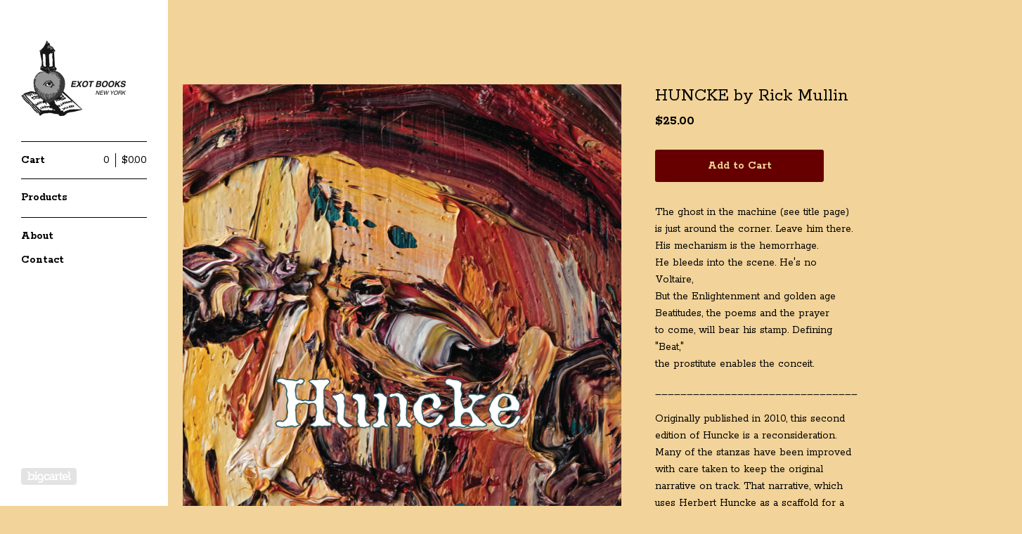

--- FILE ---
content_type: text/html; charset=utf-8
request_url: https://exotbooks.bigcartel.com/product/huncke-by-rick-mullin
body_size: 5333
content:
<!DOCTYPE html>
<html>
  <head>
    <title>HUNCKE by Rick Mullin | exotbooks</title>
    <meta charset="utf-8">
    <meta name="viewport" content="width=device-width, initial-scale=1">
    <link href="/theme_stylesheets/205173562/1677007844/theme.css" media="screen" rel="stylesheet" type="text/css">

    <!-- Served from Big Cartel Storefront -->
<!-- Big Cartel generated meta tags -->
<meta name="generator" content="Big Cartel" />
<meta name="author" content="exotbooks" />
<meta name="description" content="The ghost in the machine (see title page) is just around the corner. Leave him there. His mechanism is the hemorrhage. He bleeds into the scene...." />
<meta name="referrer" content="strict-origin-when-cross-origin" />
<meta name="product_id" content="73461354" />
<meta name="product_name" content="HUNCKE by Rick Mullin" />
<meta name="product_permalink" content="huncke-by-rick-mullin" />
<meta name="theme_name" content="Sidecar" />
<meta name="theme_version" content="1.9.12" />
<meta property="og:type" content="product" />
<meta property="og:site_name" content="exotbooks" />
<meta property="og:title" content="HUNCKE by Rick Mullin" />
<meta property="og:url" content="https://exotbooks.bigcartel.com/product/huncke-by-rick-mullin" />
<meta property="og:description" content="The ghost in the machine (see title page) is just around the corner. Leave him there. His mechanism is the hemorrhage. He bleeds into the scene...." />
<meta property="og:image" content="https://assets.bigcartel.com/product_images/290725917/HunkeCoverhalf.jpg?auto=format&amp;fit=max&amp;h=1200&amp;w=1200" />
<meta property="og:image:secure_url" content="https://assets.bigcartel.com/product_images/290725917/HunkeCoverhalf.jpg?auto=format&amp;fit=max&amp;h=1200&amp;w=1200" />
<meta property="og:price:amount" content="25.00" />
<meta property="og:price:currency" content="USD" />
<meta property="og:availability" content="instock" />
<meta name="twitter:card" content="summary_large_image" />
<meta name="twitter:title" content="HUNCKE by Rick Mullin" />
<meta name="twitter:description" content="The ghost in the machine (see title page) is just around the corner. Leave him there. His mechanism is the hemorrhage. He bleeds into the scene...." />
<meta name="twitter:image" content="https://assets.bigcartel.com/product_images/290725917/HunkeCoverhalf.jpg?auto=format&amp;fit=max&amp;h=1200&amp;w=1200" />
<!-- end of generated meta tags -->

<!-- Big Cartel generated link tags -->
<link rel="preconnect" href="https://fonts.googleapis.com" />
<link rel="preconnect" href="https://fonts.gstatic.com" crossorigin="true" />
<link rel="stylesheet" href="//fonts.googleapis.com/css?family=Rokkitt:300,400,500,700&amp;display=swap" type="text/css" title="Google Fonts" />
<link rel="canonical" href="https://exotbooks.bigcartel.com/product/huncke-by-rick-mullin" />
<link rel="alternate" href="https://exotbooks.bigcartel.com/products.xml" type="application/rss+xml" title="Product Feed" />
<link rel="icon" href="/favicon.svg" type="image/svg+xml" />
<link rel="icon" href="/favicon.ico" type="image/x-icon" />
<link rel="apple-touch-icon" href="/apple-touch-icon.png" />
<!-- end of generated link tags -->

<!-- Big Cartel generated structured data -->
<script type="application/ld+json">
{"@context":"https://schema.org","@type":"BreadcrumbList","itemListElement":[{"@type":"ListItem","position":1,"name":"Home","item":"https://exotbooks.bigcartel.com/"},{"@type":"ListItem","position":2,"name":"Products","item":"https://exotbooks.bigcartel.com/products"},{"@type":"ListItem","position":3,"name":"HUNCKE by Rick Mullin","item":"https://exotbooks.bigcartel.com/product/huncke-by-rick-mullin"}]}
</script>
<script type="application/ld+json">
{"@context":"https://schema.org/","@type":"Product","name":"HUNCKE by Rick Mullin","url":"https://exotbooks.bigcartel.com/product/huncke-by-rick-mullin","description":"\nThe ghost in the machine (see title page)\nis just around the corner. Leave him there.\nHis mechanism is the hemorrhage.\nHe bleeds into the scene. He\u0026#39;s no Voltaire,\nBut the Enlightenment and golden age\nBeatitudes, the poems and the prayer\nto come, will bear his stamp. Defining \u0026quot;Beat,\u0026quot;\nthe prostitute enables the conceit.\n\n________________________________\n\nOriginally published in 2010, this second edition of Huncke is a reconsideration. Many of the stanzas have been improved with care taken to keep the original narrative on track. That narrative, which uses Herbert Huncke as a scaffold for a gloss on American social issues, art, and history, has been extended with the \u0026quot;discovery\u0026quot; of a lost canto.\n\nWith afterwords by PAUL STEVENS and SIHAM KARAMI.\nIllustrated with 17 paintings by the author.\n\n__________________________________________________________\n\n\nAn epic narrative poem where time is a many-layered thing, Huncke is a world-in-a-poem, where its titular hero/anti-hero, inspiration and name-giver to the Beat Poets appears in many dimensions: in memory, in history, in the here-and-now, in poetry, in dialogue with \u0026quot;angels\u0026quot; and \u0026quot;ghosts\u0026quot;, in holographic animations, in real and fictitious characters of every stripe, all contained within the constraints of a medieval form (ottava rima to the cognoscenti) that creates the sense of a forest or a feast of cantos winding their way, stoned-soul fashion, through haunted catacombs or buzzing \u0026quot;red-yellow\u0026quot; honeycombs, an underground world that all begins at a poetry reading attended by Mullin himself.\n\nThis is clearly not the sort of poetry that \u0026quot;molders in the stacks / of storage rooms,\u0026quot; but the kind that actively creates a world whose ecosystem can\u0026#39;t help but stimulate a heightened awareness of the interaction between life, politics, and art; an ecosystem that also contains, for your reading pleasure, a funhouse, where you will definitely get deliriously lost. \n(SIHAM KARAMI /  author, To Love The River)\n\n___________________________________________________\n\n\nPerfect Bound\nIllustrated by the author\n112 pages","sku":"73461354","image":["https://assets.bigcartel.com/product_images/290725917/HunkeCoverhalf.jpg?auto=format\u0026fit=max\u0026h=1200\u0026w=1200"],"brand":{"@type":"Brand","name":"exotbooks"},"offers":[{"@type":"Offer","name":"HUNCKE by Rick Mullin","url":"https://exotbooks.bigcartel.com/product/huncke-by-rick-mullin","sku":"274761030","price":"25.0","priceCurrency":"USD","priceValidUntil":"2027-01-17","availability":"https://schema.org/InStock","itemCondition":"NewCondition","additionalProperty":[{"@type":"PropertyValue","propertyID":"item_group_id","value":"73461354"}],"shippingDetails":[{"@type":"OfferShippingDetails","shippingDestination":{"@type":"DefinedRegion","addressCountry":"US"},"shippingRate":{"@type":"MonetaryAmount","value":"5.0","currency":"USD"}}]}]}
</script>

<!-- end of generated structured data -->

<script>
  window.bigcartel = window.bigcartel || {};
  window.bigcartel = {
    ...window.bigcartel,
    ...{"account":{"id":6307560,"host":"exotbooks.bigcartel.com","bc_host":"exotbooks.bigcartel.com","currency":"USD","country":{"code":"US","name":"United States"}},"theme":{"name":"Sidecar","version":"1.9.12","colors":{"primary_text_color":null,"link_text_color":"#660000","link_hover_color":null,"background_color":"#f2d399","button_background_color":null,"button_text_color":null,"button_hover_background_color":null}},"checkout":{"payments_enabled":true,"paypal_merchant_id":"CCZTR6QLL5PQY"},"product":{"id":73461354,"name":"HUNCKE by Rick Mullin","permalink":"huncke-by-rick-mullin","position":5,"url":"/product/huncke-by-rick-mullin","status":"active","created_at":"2021-01-02T21:15:45.000Z","has_password_protection":false,"images":[{"url":"https://assets.bigcartel.com/product_images/290725917/HunkeCoverhalf.jpg?auto=format\u0026fit=max\u0026h=1000\u0026w=1000","width":1871,"height":2835}],"price":25.0,"default_price":25.0,"tax":0.0,"on_sale":false,"description":"\r\nThe ghost in the machine (see title page)\r\nis just around the corner. Leave him there.\r\nHis mechanism is the hemorrhage.\r\nHe bleeds into the scene. He's no Voltaire,\r\nBut the Enlightenment and golden age\r\nBeatitudes, the poems and the prayer\r\nto come, will bear his stamp. Defining \"Beat,\"\r\nthe prostitute enables the conceit.\r\n\r\n________________________________\r\n\r\nOriginally published in 2010, this second edition of Huncke is a reconsideration. Many of the stanzas have been improved with care taken to keep the original narrative on track. That narrative, which uses Herbert Huncke as a scaffold for a gloss on American social issues, art, and history, has been extended with the \"discovery\" of a lost canto.\r\n\r\nWith afterwords by PAUL STEVENS and SIHAM KARAMI.\r\nIllustrated with 17 paintings by the author.\r\n\r\n__________________________________________________________\r\n\r\n\r\nAn epic narrative poem where time is a many-layered thing, Huncke is a world-in-a-poem, where its titular hero/anti-hero, inspiration and name-giver to the Beat Poets appears in many dimensions: in memory, in history, in the here-and-now, in poetry, in dialogue with \"angels\" and \"ghosts\", in holographic animations, in real and fictitious characters of every stripe, all contained within the constraints of a medieval form (ottava rima to the cognoscenti) that creates the sense of a forest or a feast of cantos winding their way, stoned-soul fashion, through haunted catacombs or buzzing \"red-yellow\" honeycombs, an underground world that all begins at a poetry reading attended by Mullin himself.\r\n\r\nThis is clearly not the sort of poetry that \"molders in the stacks / of storage rooms,\" but the kind that actively creates a world whose ecosystem can't help but stimulate a heightened awareness of the interaction between life, politics, and art; an ecosystem that also contains, for your reading pleasure, a funhouse, where you will definitely get deliriously lost. \r\n(SIHAM KARAMI /  author, To Love The River)\r\n\r\n___________________________________________________\r\n\r\n\r\nPerfect Bound\r\nIllustrated by the author\r\n112 pages","has_option_groups":false,"options":[{"id":274761030,"name":"HUNCKE by Rick Mullin","price":25.0,"sold_out":false,"has_custom_price":false,"option_group_values":[],"isLowInventory":false,"isAlmostSoldOut":false}],"artists":[],"categories":[],"option_groups":[],"shipping":[{"amount_alone":5.0,"amount_with_others":2.0,"country":{"id":43,"name":"United States","code":"US"}}]},"page":{"type":"product"}}
  }
</script>
<script async src="https://www.paypal.com/sdk/js?client-id=AbPSFDwkxJ_Pxau-Ek8nKIMWIanP8jhAdSXX5MbFoCq_VkpAHX7DZEbfTARicVRWOVUgeUt44lu7oHF-&merchant-id=CCZTR6QLL5PQY&currency=USD&components=messages,buttons" data-partner-attribution-id="BigCartel_SP_PPCP" data-namespace="PayPalSDK"></script>
<style type="text/css">.bc-product-video-embed { width: 100%; max-width: 640px; margin: 0 auto 1rem; } .bc-product-video-embed iframe { aspect-ratio: 16 / 9; width: 100%; border: 0; }</style>
<script type="text/javascript">
  var _bcaq = _bcaq || [];
  _bcaq.push(['_setUrl','stats1.bigcartel.com']);_bcaq.push(['_trackVisit','6307560']);_bcaq.push(['_trackProduct','73461354','6307560']);
  (function() {
    var bca = document.createElement('script'); bca.type = 'text/javascript'; bca.async = true;
    bca.src = '/stats.min.js';
    var s = document.getElementsByTagName('script')[0]; s.parentNode.insertBefore(bca, s);
  })();
</script>
<script src="/assets/currency-formatter-e6d2ec3fd19a4c813ec8b993b852eccecac4da727de1c7e1ecbf0a335278e93a.js"></script>
  </head>

  <body id="product" class="theme" data-search="false">
    <div class="wrapper">
      <aside class="sidebar">
        <div>
          <header>
            <a href="/" title="exotbooks" class="logo  image " >
              
                <img src="https://assets.bigcartel.com/theme_images/58687950/EXOTheartsmall2.jpg?auto=format&fit=max&w=300}}" alt="exotbooks Home" width="150" />
              
            </a>
          </header>

          <nav role="navigation" aria-label="Main">
            <section>
              <div class="title">
                <a href="/cart" class="cart ">
                  <b>Cart</b>
                  <span class="total"><span data-currency-amount="0" data-currency-code="USD"><span class="currency_sign">$</span>0.00</span></span>
                  <span class="count">0</span>
                </a>
              </div>
            </section>

            <section>
              <div class="title">
                <a href="/products" class="">
                  Products
                </a>
              </div>

              

              <ul>
                
              </ul>
            </section>

            

            <section>
              <ul>
                
                  <li class="title">
                    <a href="/about" class="">
                      About 
                    </a>
                  </li>
                
                <li class="title">
                  <a href="/contact" class="">
                    Contact
                  </a>
                </li>
              </ul>
            </section>

            
          </nav>
        </div>

        <footer>
          <div class="bigcartel-credit"><a href="https://www.bigcartel.com/?utm_source=bigcartel&utm_medium=storefront&utm_campaign=6307560&utm_term=exotbooks" data-bc-hook="attribution" rel="nofollow">Powered by Big Cartel</a></div>
        </footer>
      </aside>

      <main class="main overlay">
        <header>
          <button class="menu" aria-label="Open menu"><b></b></button>
          <a href="/" title="exotbooks Home" class="logo">exotbooks</a>
          <a href="/cart" class="cart" aria-label="View cart">0</a>
        </header>
        
          <div class="page product_detail">
  <div class="gallery desktop-gallery" style="max-width: 1871px ">
    <a href="https://assets.bigcartel.com/product_images/290725917/HunkeCoverhalf.jpg?auto=format&fit=max&w=2000" class="fancybox" rel="group">
      <img src="https://assets.bigcartel.com/product_images/290725917/HunkeCoverhalf.jpg?auto=format&fit=max&w=1500" alt="HUNCKE by Rick Mullin">
    </a>
    <ul>
      
    </ul>
  </div>
  <div class="gallery mobile_only">
    <img src="https://assets.bigcartel.com/product_images/290725917/HunkeCoverhalf.jpg?auto=format&fit=max&w=1500" alt="HUNCKE by Rick Mullin" class="mobile_gallery_viewer">
    <ul class="mobile_gallery">
      
        
      
    </ul>
  </div>
  <div class="detail">
    <h1>HUNCKE by Rick Mullin</h1>
    

    <p class="price">
      
        <span data-currency-amount="25.0" data-currency-code="USD"><span class="currency_sign">$</span>25.00</span>
      
      
      
    </p>

    
      <form method="post" class="add product-form show-sold-out" action="/cart" accept-charset="utf8">
        <input type="hidden" name="utf8" value='✓'>
        
          <input type="hidden" name="cart[add][id]" id="option" value="274761030" />
        
        <button class="button add add-to-cart-button" name="submit" type="submit" data-add-title="Add to Cart" data-sold-title="Sold out">Add to Cart</button>
        
        
      </form>
    

    
      <div class="description">
        <p>The ghost in the machine (see title page)
<br />is just around the corner. Leave him there.
<br />His mechanism is the hemorrhage.
<br />He bleeds into the scene. He's no Voltaire,
<br />But the Enlightenment and golden age
<br />Beatitudes, the poems and the prayer
<br />to come, will bear his stamp. Defining "Beat,"
<br />the prostitute enables the conceit.</p>
<p>________________________________</p>
<p>Originally published in 2010, this second edition of Huncke is a reconsideration. Many of the stanzas have been improved with care taken to keep the original narrative on track. That narrative, which uses Herbert Huncke as a scaffold for a gloss on American social issues, art, and history, has been extended with the "discovery" of a lost canto.</p>
<p>With afterwords by PAUL STEVENS and SIHAM KARAMI.
<br />Illustrated with 17 paintings by the author.</p>
<p>__________________________________________________________</p>
<p>An epic narrative poem where time is a many-layered thing, Huncke is a world-in-a-poem, where its titular hero/anti-hero, inspiration and name-giver to the Beat Poets appears in many dimensions: in memory, in history, in the here-and-now, in poetry, in dialogue with "angels" and "ghosts", in holographic animations, in real and fictitious characters of every stripe, all contained within the constraints of a medieval form (ottava rima to the cognoscenti) that creates the sense of a forest or a feast of cantos winding their way, stoned-soul fashion, through haunted catacombs or buzzing "red-yellow" honeycombs, an underground world that all begins at a poetry reading attended by Mullin himself.</p>
<p>This is clearly not the sort of poetry that "molders in the stacks / of storage rooms," but the kind that actively creates a world whose ecosystem can't help but stimulate a heightened awareness of the interaction between life, politics, and art; an ecosystem that also contains, for your reading pleasure, a funhouse, where you will definitely get deliriously lost. 
<br />(SIHAM KARAMI /  author, To Love The River)</p>
<p>___________________________________________________</p>
<p>Perfect Bound
<br />Illustrated by the author
<br />112 pages</p>
      </div>
    

    
  </div>
</div>

        
      </main>
    </div>

    <script src="//ajax.googleapis.com/ajax/libs/jquery/3.4.1/jquery.min.js" type="text/javascript"></script>
    <script src="https://assets.bigcartel.com/api/6/api.usd.js?v=1" type="text/javascript"></script>
    <script src="https://assets.bigcartel.com/theme_assets/3/1.9.12/theme.js?v=1" type="text/javascript"></script>
    <script type="text/javascript">
      var formatMoney = Format.money;
      Format.money = function(number) {
        
          return formatMoney(number, true, true, false);
        
      };

      Store.gridOptions = {
        layoutMode: 'masonry',
      };

      Store.addToCartMessages = {
        addToCart: 'Add to Cart',
        addingToCart: 'Adding&hellip;',
        addedToCart: 'Added!'
      };

      
    </script>
    
      <script>
        var show_sold_out_product_options = 'true';
        Product.find('huncke-by-rick-mullin', processProduct)
      </script>
    
  <script defer src="https://static.cloudflareinsights.com/beacon.min.js/vcd15cbe7772f49c399c6a5babf22c1241717689176015" integrity="sha512-ZpsOmlRQV6y907TI0dKBHq9Md29nnaEIPlkf84rnaERnq6zvWvPUqr2ft8M1aS28oN72PdrCzSjY4U6VaAw1EQ==" data-cf-beacon='{"rayId":"9bf20aa22b10f25b","version":"2025.9.1","serverTiming":{"name":{"cfExtPri":true,"cfEdge":true,"cfOrigin":true,"cfL4":true,"cfSpeedBrain":true,"cfCacheStatus":true}},"token":"44d6648085c9451aa740849b0372227e","b":1}' crossorigin="anonymous"></script>
</body>
</html>
